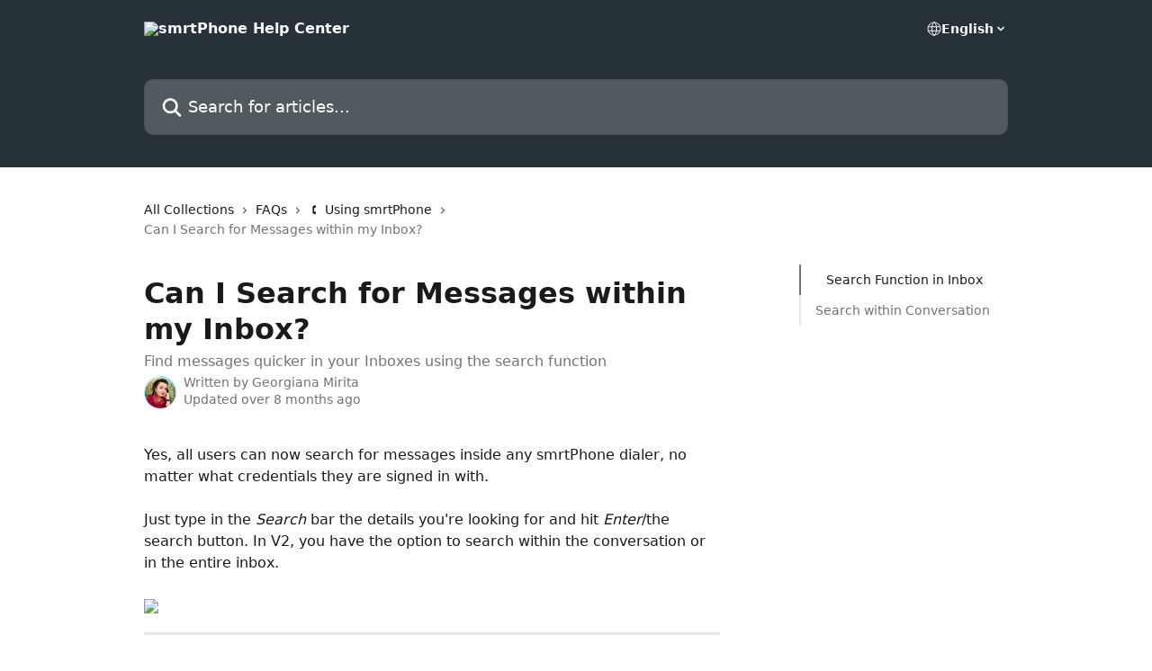

--- FILE ---
content_type: text/html; charset=utf-8
request_url: https://docs.smrtphone.io/en/articles/6252403-can-i-search-for-messages-within-my-inbox
body_size: 14696
content:
<!DOCTYPE html><html lang="en"><head><meta charSet="utf-8" data-next-head=""/><title data-next-head="">Can I Search for Messages within my Inbox? | smrtPhone Help Center</title><meta property="og:title" content="Can I Search for Messages within my Inbox? | smrtPhone Help Center" data-next-head=""/><meta name="twitter:title" content="Can I Search for Messages within my Inbox? | smrtPhone Help Center" data-next-head=""/><meta property="og:description" content="Find messages quicker in your Inboxes using the search function" data-next-head=""/><meta name="twitter:description" content="Find messages quicker in your Inboxes using the search function" data-next-head=""/><meta name="description" content="Find messages quicker in your Inboxes using the search function" data-next-head=""/><meta property="og:type" content="article" data-next-head=""/><meta name="robots" content="all" data-next-head=""/><meta name="viewport" content="width=device-width, initial-scale=1" data-next-head=""/><link href="https://intercom.help/smrtphone/assets/favicon" rel="icon" data-next-head=""/><link rel="canonical" href="https://docs.smrtphone.io/en/articles/6252403-can-i-search-for-messages-within-my-inbox" data-next-head=""/><link rel="alternate" href="https://docs.smrtphone.io/en/articles/6252403-can-i-search-for-messages-within-my-inbox" hrefLang="en" data-next-head=""/><link rel="alternate" href="https://docs.smrtphone.io/en/articles/6252403-can-i-search-for-messages-within-my-inbox" hrefLang="x-default" data-next-head=""/><link nonce="nIq4CqA2txkFtNVpXbZp8E48CFX2r5IlgEk+x03VHPE=" rel="preload" href="https://static.intercomassets.com/_next/static/css/3141721a1e975790.css" as="style"/><link nonce="nIq4CqA2txkFtNVpXbZp8E48CFX2r5IlgEk+x03VHPE=" rel="stylesheet" href="https://static.intercomassets.com/_next/static/css/3141721a1e975790.css" data-n-g=""/><noscript data-n-css="nIq4CqA2txkFtNVpXbZp8E48CFX2r5IlgEk+x03VHPE="></noscript><script defer="" nonce="nIq4CqA2txkFtNVpXbZp8E48CFX2r5IlgEk+x03VHPE=" nomodule="" src="https://static.intercomassets.com/_next/static/chunks/polyfills-42372ed130431b0a.js"></script><script defer="" src="https://static.intercomassets.com/_next/static/chunks/7506.a4d4b38169fb1abb.js" nonce="nIq4CqA2txkFtNVpXbZp8E48CFX2r5IlgEk+x03VHPE="></script><script src="https://static.intercomassets.com/_next/static/chunks/webpack-d3c2ad680b6bebc6.js" nonce="nIq4CqA2txkFtNVpXbZp8E48CFX2r5IlgEk+x03VHPE=" defer=""></script><script src="https://static.intercomassets.com/_next/static/chunks/framework-1f1b8d38c1d86c61.js" nonce="nIq4CqA2txkFtNVpXbZp8E48CFX2r5IlgEk+x03VHPE=" defer=""></script><script src="https://static.intercomassets.com/_next/static/chunks/main-e24faf3b633b0eb4.js" nonce="nIq4CqA2txkFtNVpXbZp8E48CFX2r5IlgEk+x03VHPE=" defer=""></script><script src="https://static.intercomassets.com/_next/static/chunks/pages/_app-4836a2a3e79a3766.js" nonce="nIq4CqA2txkFtNVpXbZp8E48CFX2r5IlgEk+x03VHPE=" defer=""></script><script src="https://static.intercomassets.com/_next/static/chunks/d0502abb-aa607f45f5026044.js" nonce="nIq4CqA2txkFtNVpXbZp8E48CFX2r5IlgEk+x03VHPE=" defer=""></script><script src="https://static.intercomassets.com/_next/static/chunks/6190-ef428f6633b5a03f.js" nonce="nIq4CqA2txkFtNVpXbZp8E48CFX2r5IlgEk+x03VHPE=" defer=""></script><script src="https://static.intercomassets.com/_next/static/chunks/5729-6d79ddfe1353a77c.js" nonce="nIq4CqA2txkFtNVpXbZp8E48CFX2r5IlgEk+x03VHPE=" defer=""></script><script src="https://static.intercomassets.com/_next/static/chunks/2384-242e4a028ba58b01.js" nonce="nIq4CqA2txkFtNVpXbZp8E48CFX2r5IlgEk+x03VHPE=" defer=""></script><script src="https://static.intercomassets.com/_next/static/chunks/4835-9db7cd232aae5617.js" nonce="nIq4CqA2txkFtNVpXbZp8E48CFX2r5IlgEk+x03VHPE=" defer=""></script><script src="https://static.intercomassets.com/_next/static/chunks/2735-6fafbb9ff4abfca1.js" nonce="nIq4CqA2txkFtNVpXbZp8E48CFX2r5IlgEk+x03VHPE=" defer=""></script><script src="https://static.intercomassets.com/_next/static/chunks/pages/%5BhelpCenterIdentifier%5D/%5Blocale%5D/articles/%5BarticleSlug%5D-0426bb822f2fd459.js" nonce="nIq4CqA2txkFtNVpXbZp8E48CFX2r5IlgEk+x03VHPE=" defer=""></script><script src="https://static.intercomassets.com/_next/static/-CWjWTQvdPb6SB3S45uLC/_buildManifest.js" nonce="nIq4CqA2txkFtNVpXbZp8E48CFX2r5IlgEk+x03VHPE=" defer=""></script><script src="https://static.intercomassets.com/_next/static/-CWjWTQvdPb6SB3S45uLC/_ssgManifest.js" nonce="nIq4CqA2txkFtNVpXbZp8E48CFX2r5IlgEk+x03VHPE=" defer=""></script><meta name="sentry-trace" content="4ac33b3646d2c46354f1eeb156919289-ec03cb553dcdea01-0"/><meta name="baggage" content="sentry-environment=production,sentry-release=615059e7e8857b6056b131991cc50aec3a9a766c,sentry-public_key=187f842308a64dea9f1f64d4b1b9c298,sentry-trace_id=4ac33b3646d2c46354f1eeb156919289,sentry-org_id=2129,sentry-sampled=false,sentry-sample_rand=0.32348910751229976,sentry-sample_rate=0"/><style id="__jsx-3055135340">:root{--body-bg: rgb(255, 255, 255);
--body-image: none;
--body-bg-rgb: 255, 255, 255;
--body-border: rgb(230, 230, 230);
--body-primary-color: #1a1a1a;
--body-secondary-color: #737373;
--body-reaction-bg: rgb(242, 242, 242);
--body-reaction-text-color: rgb(64, 64, 64);
--body-toc-active-border: #737373;
--body-toc-inactive-border: #f2f2f2;
--body-toc-inactive-color: #737373;
--body-toc-active-font-weight: 400;
--body-table-border: rgb(204, 204, 204);
--body-color: hsl(0, 0%, 0%);
--footer-bg: rgb(255, 255, 255);
--footer-image: none;
--footer-border: rgb(230, 230, 230);
--footer-color: hsl(211, 10%, 61%);
--header-bg: rgb(38, 50, 56);
--header-image: none;
--header-color: hsl(0, 0%, 100%);
--collection-card-bg: rgb(255, 255, 255);
--collection-card-image: none;
--collection-card-color: hsl(0, 0%, 14%);
--card-bg: rgb(255, 255, 255);
--card-border-color: rgb(230, 230, 230);
--card-border-inner-radius: 6px;
--card-border-radius: 8px;
--card-shadow: 0 1px 2px 0 rgb(0 0 0 / 0.05);
--search-bar-border-radius: 10px;
--search-bar-width: 100%;
--ticket-blue-bg-color: #dce1f9;
--ticket-blue-text-color: #334bfa;
--ticket-green-bg-color: #d7efdc;
--ticket-green-text-color: #0f7134;
--ticket-orange-bg-color: #ffebdb;
--ticket-orange-text-color: #b24d00;
--ticket-red-bg-color: #ffdbdb;
--ticket-red-text-color: #df2020;
--header-height: 245px;
--header-subheader-background-color: #000000;
--header-subheader-font-color: #FFFFFF;
--content-block-bg: rgb(255, 255, 255);
--content-block-image: none;
--content-block-color: hsl(0, 0%, 10%);
--content-block-button-bg: rgb(51, 75, 250);
--content-block-button-image: none;
--content-block-button-color: hsl(0, 0%, 100%);
--content-block-button-radius: 6px;
--primary-color: hsl(207, 90%, 54%);
--primary-color-alpha-10: hsla(207, 90%, 54%, 0.1);
--primary-color-alpha-60: hsla(207, 90%, 54%, 0.6);
--text-on-primary-color: #1a1a1a}</style><style id="__jsx-1611979459">:root{--font-family-primary: system-ui, "Segoe UI", "Roboto", "Helvetica", "Arial", sans-serif, "Apple Color Emoji", "Segoe UI Emoji", "Segoe UI Symbol"}</style><style id="__jsx-2466147061">:root{--font-family-secondary: system-ui, "Segoe UI", "Roboto", "Helvetica", "Arial", sans-serif, "Apple Color Emoji", "Segoe UI Emoji", "Segoe UI Symbol"}</style><style id="__jsx-cf6f0ea00fa5c760">.fade-background.jsx-cf6f0ea00fa5c760{background:radial-gradient(333.38%100%at 50%0%,rgba(var(--body-bg-rgb),0)0%,rgba(var(--body-bg-rgb),.00925356)11.67%,rgba(var(--body-bg-rgb),.0337355)21.17%,rgba(var(--body-bg-rgb),.0718242)28.85%,rgba(var(--body-bg-rgb),.121898)35.03%,rgba(var(--body-bg-rgb),.182336)40.05%,rgba(var(--body-bg-rgb),.251516)44.25%,rgba(var(--body-bg-rgb),.327818)47.96%,rgba(var(--body-bg-rgb),.409618)51.51%,rgba(var(--body-bg-rgb),.495297)55.23%,rgba(var(--body-bg-rgb),.583232)59.47%,rgba(var(--body-bg-rgb),.671801)64.55%,rgba(var(--body-bg-rgb),.759385)70.81%,rgba(var(--body-bg-rgb),.84436)78.58%,rgba(var(--body-bg-rgb),.9551)88.2%,rgba(var(--body-bg-rgb),1)100%),var(--header-image),var(--header-bg);background-size:cover;background-position-x:center}</style><style id="__jsx-27f84a20f81f6ce9">.table-of-contents::-webkit-scrollbar{width:8px}.table-of-contents::-webkit-scrollbar-thumb{background-color:#f2f2f2;border-radius:8px}</style><style id="__jsx-a49d9ef8a9865a27">.table_of_contents.jsx-a49d9ef8a9865a27{max-width:260px;min-width:260px}</style><style id="__jsx-4bed0c08ce36899e">.article_body a:not(.intercom-h2b-button){color:var(--primary-color)}article a.intercom-h2b-button{background-color:var(--primary-color);border:0}.zendesk-article table{overflow-x:scroll!important;display:block!important;height:auto!important}.intercom-interblocks-unordered-nested-list ul,.intercom-interblocks-ordered-nested-list ol{margin-top:16px;margin-bottom:16px}.intercom-interblocks-unordered-nested-list ul .intercom-interblocks-unordered-nested-list ul,.intercom-interblocks-unordered-nested-list ul .intercom-interblocks-ordered-nested-list ol,.intercom-interblocks-ordered-nested-list ol .intercom-interblocks-ordered-nested-list ol,.intercom-interblocks-ordered-nested-list ol .intercom-interblocks-unordered-nested-list ul{margin-top:0;margin-bottom:0}.intercom-interblocks-image a:focus{outline-offset:3px}</style></head><body><div id="__next"><div dir="ltr" class="h-full w-full"><a href="#main-content" class="sr-only font-bold text-header-color focus:not-sr-only focus:absolute focus:left-4 focus:top-4 focus:z-50" aria-roledescription="Link, Press control-option-right-arrow to exit">Skip to main content</a><main class="header__lite"><header id="header" data-testid="header" class="jsx-cf6f0ea00fa5c760 flex flex-col text-header-color"><div class="jsx-cf6f0ea00fa5c760 relative flex grow flex-col mb-9 bg-header-bg bg-header-image bg-cover bg-center pb-9"><div id="sr-announcement" aria-live="polite" class="jsx-cf6f0ea00fa5c760 sr-only"></div><div class="jsx-cf6f0ea00fa5c760 flex h-full flex-col items-center marker:shrink-0"><section class="relative flex w-full flex-col mb-6 pb-6"><div class="header__meta_wrapper flex justify-center px-5 pt-6 leading-none sm:px-10"><div class="flex items-center w-240" data-testid="subheader-container"><div class="mo__body header__site_name"><div class="header__logo"><a href="/en/"><img src="https://downloads.intercomcdn.com/i/o/248564/593c9980fab296206cd9b6b6/483f1827b694021d261773fcee089cd2.png" height="119" alt="smrtPhone Help Center"/></a></div></div><div><div class="flex items-center font-semibold"><div class="flex items-center md:hidden" data-testid="small-screen-children"><button class="flex items-center border-none bg-transparent px-1.5" data-testid="hamburger-menu-button" aria-label="Open menu"><svg width="24" height="24" viewBox="0 0 16 16" xmlns="http://www.w3.org/2000/svg" class="fill-current"><path d="M1.86861 2C1.38889 2 1 2.3806 1 2.85008C1 3.31957 1.38889 3.70017 1.86861 3.70017H14.1314C14.6111 3.70017 15 3.31957 15 2.85008C15 2.3806 14.6111 2 14.1314 2H1.86861Z"></path><path d="M1 8C1 7.53051 1.38889 7.14992 1.86861 7.14992H14.1314C14.6111 7.14992 15 7.53051 15 8C15 8.46949 14.6111 8.85008 14.1314 8.85008H1.86861C1.38889 8.85008 1 8.46949 1 8Z"></path><path d="M1 13.1499C1 12.6804 1.38889 12.2998 1.86861 12.2998H14.1314C14.6111 12.2998 15 12.6804 15 13.1499C15 13.6194 14.6111 14 14.1314 14H1.86861C1.38889 14 1 13.6194 1 13.1499Z"></path></svg></button><div class="fixed right-0 top-0 z-50 h-full w-full hidden" data-testid="hamburger-menu"><div class="flex h-full w-full justify-end bg-black bg-opacity-30"><div class="flex h-fit w-full flex-col bg-white opacity-100 sm:h-full sm:w-1/2"><button class="text-body-font flex items-center self-end border-none bg-transparent pr-6 pt-6" data-testid="hamburger-menu-close-button" aria-label="Close menu"><svg width="24" height="24" viewBox="0 0 16 16" xmlns="http://www.w3.org/2000/svg"><path d="M3.5097 3.5097C3.84165 3.17776 4.37984 3.17776 4.71178 3.5097L7.99983 6.79775L11.2879 3.5097C11.6198 3.17776 12.158 3.17776 12.49 3.5097C12.8219 3.84165 12.8219 4.37984 12.49 4.71178L9.20191 7.99983L12.49 11.2879C12.8219 11.6198 12.8219 12.158 12.49 12.49C12.158 12.8219 11.6198 12.8219 11.2879 12.49L7.99983 9.20191L4.71178 12.49C4.37984 12.8219 3.84165 12.8219 3.5097 12.49C3.17776 12.158 3.17776 11.6198 3.5097 11.2879L6.79775 7.99983L3.5097 4.71178C3.17776 4.37984 3.17776 3.84165 3.5097 3.5097Z"></path></svg></button><nav class="flex flex-col pl-4 text-black"><div class="relative cursor-pointer has-[:focus]:outline"><select class="peer absolute z-10 block h-6 w-full cursor-pointer opacity-0 md:text-base" aria-label="Change language" id="language-selector"><option value="/en/articles/6252403-can-i-search-for-messages-within-my-inbox" class="text-black" selected="">English</option></select><div class="mb-10 ml-5 flex items-center gap-1 text-md hover:opacity-80 peer-hover:opacity-80 md:m-0 md:ml-3 md:text-base" aria-hidden="true"><svg id="locale-picker-globe" width="16" height="16" viewBox="0 0 16 16" fill="none" xmlns="http://www.w3.org/2000/svg" class="shrink-0" aria-hidden="true"><path d="M8 15C11.866 15 15 11.866 15 8C15 4.13401 11.866 1 8 1C4.13401 1 1 4.13401 1 8C1 11.866 4.13401 15 8 15Z" stroke="currentColor" stroke-linecap="round" stroke-linejoin="round"></path><path d="M8 15C9.39949 15 10.534 11.866 10.534 8C10.534 4.13401 9.39949 1 8 1C6.60051 1 5.466 4.13401 5.466 8C5.466 11.866 6.60051 15 8 15Z" stroke="currentColor" stroke-linecap="round" stroke-linejoin="round"></path><path d="M1.448 5.75989H14.524" stroke="currentColor" stroke-linecap="round" stroke-linejoin="round"></path><path d="M1.448 10.2402H14.524" stroke="currentColor" stroke-linecap="round" stroke-linejoin="round"></path></svg>English<svg id="locale-picker-arrow" width="16" height="16" viewBox="0 0 16 16" fill="none" xmlns="http://www.w3.org/2000/svg" class="shrink-0" aria-hidden="true"><path d="M5 6.5L8.00093 9.5L11 6.50187" stroke="currentColor" stroke-width="1.5" stroke-linecap="round" stroke-linejoin="round"></path></svg></div></div></nav></div></div></div></div><nav class="hidden items-center md:flex" data-testid="large-screen-children"><div class="relative cursor-pointer has-[:focus]:outline"><select class="peer absolute z-10 block h-6 w-full cursor-pointer opacity-0 md:text-base" aria-label="Change language" id="language-selector"><option value="/en/articles/6252403-can-i-search-for-messages-within-my-inbox" class="text-black" selected="">English</option></select><div class="mb-10 ml-5 flex items-center gap-1 text-md hover:opacity-80 peer-hover:opacity-80 md:m-0 md:ml-3 md:text-base" aria-hidden="true"><svg id="locale-picker-globe" width="16" height="16" viewBox="0 0 16 16" fill="none" xmlns="http://www.w3.org/2000/svg" class="shrink-0" aria-hidden="true"><path d="M8 15C11.866 15 15 11.866 15 8C15 4.13401 11.866 1 8 1C4.13401 1 1 4.13401 1 8C1 11.866 4.13401 15 8 15Z" stroke="currentColor" stroke-linecap="round" stroke-linejoin="round"></path><path d="M8 15C9.39949 15 10.534 11.866 10.534 8C10.534 4.13401 9.39949 1 8 1C6.60051 1 5.466 4.13401 5.466 8C5.466 11.866 6.60051 15 8 15Z" stroke="currentColor" stroke-linecap="round" stroke-linejoin="round"></path><path d="M1.448 5.75989H14.524" stroke="currentColor" stroke-linecap="round" stroke-linejoin="round"></path><path d="M1.448 10.2402H14.524" stroke="currentColor" stroke-linecap="round" stroke-linejoin="round"></path></svg>English<svg id="locale-picker-arrow" width="16" height="16" viewBox="0 0 16 16" fill="none" xmlns="http://www.w3.org/2000/svg" class="shrink-0" aria-hidden="true"><path d="M5 6.5L8.00093 9.5L11 6.50187" stroke="currentColor" stroke-width="1.5" stroke-linecap="round" stroke-linejoin="round"></path></svg></div></div></nav></div></div></div></div></section><section class="relative mx-5 flex h-full w-full flex-col items-center px-5 sm:px-10"><div class="flex h-full max-w-full flex-col w-240 justify-end" data-testid="main-header-container"><div id="search-bar" class="relative w-full"><form action="/en/" autoComplete="off"><div class="flex w-full flex-col items-start"><div class="relative flex w-full sm:w-search-bar"><label for="search-input" class="sr-only">Search for articles...</label><input id="search-input" type="text" autoComplete="off" class="peer w-full rounded-search-bar border border-black-alpha-8 bg-white-alpha-20 p-4 ps-12 font-secondary text-lg text-header-color shadow-search-bar outline-none transition ease-linear placeholder:text-header-color hover:bg-white-alpha-27 hover:shadow-search-bar-hover focus:border-transparent focus:bg-white focus:text-black-10 focus:shadow-search-bar-focused placeholder:focus:text-black-45" placeholder="Search for articles..." name="q" aria-label="Search for articles..." value=""/><div class="absolute inset-y-0 start-0 flex items-center fill-header-color peer-focus-visible:fill-black-45 pointer-events-none ps-5"><svg width="22" height="21" viewBox="0 0 22 21" xmlns="http://www.w3.org/2000/svg" class="fill-inherit" aria-hidden="true"><path fill-rule="evenodd" clip-rule="evenodd" d="M3.27485 8.7001C3.27485 5.42781 5.92757 2.7751 9.19985 2.7751C12.4721 2.7751 15.1249 5.42781 15.1249 8.7001C15.1249 11.9724 12.4721 14.6251 9.19985 14.6251C5.92757 14.6251 3.27485 11.9724 3.27485 8.7001ZM9.19985 0.225098C4.51924 0.225098 0.724854 4.01948 0.724854 8.7001C0.724854 13.3807 4.51924 17.1751 9.19985 17.1751C11.0802 17.1751 12.8176 16.5627 14.2234 15.5265L19.0981 20.4013C19.5961 20.8992 20.4033 20.8992 20.9013 20.4013C21.3992 19.9033 21.3992 19.0961 20.9013 18.5981L16.0264 13.7233C17.0625 12.3176 17.6749 10.5804 17.6749 8.7001C17.6749 4.01948 13.8805 0.225098 9.19985 0.225098Z"></path></svg></div></div></div></form></div></div></section></div></div></header><div class="z-1 flex shrink-0 grow basis-auto justify-center px-5 sm:px-10"><section data-testid="main-content" id="main-content" class="max-w-full w-240"><section data-testid="article-section" class="section section__article"><div class="flex-row-reverse justify-between flex"><div class="jsx-a49d9ef8a9865a27 w-61 sticky top-8 ml-7 max-w-61 self-start max-lg:hidden mt-16"><div class="jsx-27f84a20f81f6ce9 table-of-contents max-h-[calc(100vh-96px)] overflow-y-auto rounded-2xl text-body-primary-color hover:text-primary max-lg:border max-lg:border-solid max-lg:border-body-border max-lg:shadow-solid-1"><div data-testid="toc-dropdown" class="jsx-27f84a20f81f6ce9 hidden cursor-pointer justify-between border-b max-lg:flex max-lg:flex-row max-lg:border-x-0 max-lg:border-t-0 max-lg:border-solid max-lg:border-b-body-border"><div class="jsx-27f84a20f81f6ce9 my-2 max-lg:pl-4">Table of contents</div><div class="jsx-27f84a20f81f6ce9 "><svg class="ml-2 mr-4 mt-3 transition-transform" transform="rotate(180)" width="16" height="16" fill="none" xmlns="http://www.w3.org/2000/svg"><path fill-rule="evenodd" clip-rule="evenodd" d="M3.93353 5.93451C4.24595 5.62209 4.75248 5.62209 5.0649 5.93451L7.99922 8.86882L10.9335 5.93451C11.246 5.62209 11.7525 5.62209 12.0649 5.93451C12.3773 6.24693 12.3773 6.75346 12.0649 7.06588L8.5649 10.5659C8.25249 10.8783 7.74595 10.8783 7.43353 10.5659L3.93353 7.06588C3.62111 6.75346 3.62111 6.24693 3.93353 5.93451Z" fill="currentColor"></path></svg></div></div><div data-testid="toc-body" class="jsx-27f84a20f81f6ce9 my-2"><section data-testid="toc-section-0" class="jsx-27f84a20f81f6ce9 flex border-y-0 border-e-0 border-s-2 border-solid py-1.5 max-lg:border-none border-body-toc-active-border px-7"><a id="#h_6913f6160b" href="#h_6913f6160b" data-testid="toc-link-0" class="jsx-27f84a20f81f6ce9 w-full no-underline hover:text-body-primary-color max-lg:inline-block max-lg:text-body-primary-color max-lg:hover:text-primary lg:text-base font-toc-active text-body-primary-color"></a></section><section data-testid="toc-section-1" class="jsx-27f84a20f81f6ce9 flex border-y-0 border-e-0 border-s-2 border-solid py-1.5 max-lg:border-none px-4"><a id="#h_808bbb46dc" href="#h_808bbb46dc" data-testid="toc-link-1" class="jsx-27f84a20f81f6ce9 w-full no-underline hover:text-body-primary-color max-lg:inline-block max-lg:text-body-primary-color max-lg:hover:text-primary lg:text-base text-body-toc-inactive-color"></a></section></div></div></div><div class="relative z-3 w-full lg:max-w-160 "><div class="flex pb-6 max-md:pb-2 lg:max-w-160"><div tabindex="-1" class="focus:outline-none"><div class="flex flex-wrap items-baseline pb-4 text-base" tabindex="0" role="navigation" aria-label="Breadcrumb"><a href="/en/" class="pr-2 text-body-primary-color no-underline hover:text-body-secondary-color">All Collections</a><div class="pr-2" aria-hidden="true"><svg width="6" height="10" viewBox="0 0 6 10" class="block h-2 w-2 fill-body-secondary-color rtl:rotate-180" xmlns="http://www.w3.org/2000/svg"><path fill-rule="evenodd" clip-rule="evenodd" d="M0.648862 0.898862C0.316916 1.23081 0.316916 1.769 0.648862 2.10094L3.54782 4.9999L0.648862 7.89886C0.316916 8.23081 0.316917 8.769 0.648862 9.10094C0.980808 9.43289 1.519 9.43289 1.85094 9.10094L5.35094 5.60094C5.68289 5.269 5.68289 4.73081 5.35094 4.39886L1.85094 0.898862C1.519 0.566916 0.980807 0.566916 0.648862 0.898862Z"></path></svg></div><a href="https://docs.smrtphone.io/en/collections/1525994-faqs" class="pr-2 text-body-primary-color no-underline hover:text-body-secondary-color" data-testid="breadcrumb-0">FAQs</a><div class="pr-2" aria-hidden="true"><svg width="6" height="10" viewBox="0 0 6 10" class="block h-2 w-2 fill-body-secondary-color rtl:rotate-180" xmlns="http://www.w3.org/2000/svg"><path fill-rule="evenodd" clip-rule="evenodd" d="M0.648862 0.898862C0.316916 1.23081 0.316916 1.769 0.648862 2.10094L3.54782 4.9999L0.648862 7.89886C0.316916 8.23081 0.316917 8.769 0.648862 9.10094C0.980808 9.43289 1.519 9.43289 1.85094 9.10094L5.35094 5.60094C5.68289 5.269 5.68289 4.73081 5.35094 4.39886L1.85094 0.898862C1.519 0.566916 0.980807 0.566916 0.648862 0.898862Z"></path></svg></div><a href="https://docs.smrtphone.io/en/collections/3052993-using-smrtphone" class="pr-2 text-body-primary-color no-underline hover:text-body-secondary-color" data-testid="breadcrumb-1">🕻 Using smrtPhone</a><div class="pr-2" aria-hidden="true"><svg width="6" height="10" viewBox="0 0 6 10" class="block h-2 w-2 fill-body-secondary-color rtl:rotate-180" xmlns="http://www.w3.org/2000/svg"><path fill-rule="evenodd" clip-rule="evenodd" d="M0.648862 0.898862C0.316916 1.23081 0.316916 1.769 0.648862 2.10094L3.54782 4.9999L0.648862 7.89886C0.316916 8.23081 0.316917 8.769 0.648862 9.10094C0.980808 9.43289 1.519 9.43289 1.85094 9.10094L5.35094 5.60094C5.68289 5.269 5.68289 4.73081 5.35094 4.39886L1.85094 0.898862C1.519 0.566916 0.980807 0.566916 0.648862 0.898862Z"></path></svg></div><div class="text-body-secondary-color">Can I Search for Messages within my Inbox?</div></div></div></div><div class=""><div class="article intercom-force-break"><div class="mb-10 max-lg:mb-6"><div class="flex flex-col gap-4"><div class="flex flex-col"><h1 class="mb-1 font-primary text-2xl font-bold leading-10 text-body-primary-color">Can I Search for Messages within my Inbox?</h1><div class="text-md font-normal leading-normal text-body-secondary-color"><p>Find messages quicker in your Inboxes using the search function</p></div></div><div class="avatar"><div class="avatar__photo"><img width="24" height="24" src="https://static.intercomassets.com/avatars/5142795/square_128/profile_pic-1745853272.png" alt="Georgiana Mirita avatar" class="inline-flex items-center justify-center rounded-full bg-primary text-lg font-bold leading-6 text-primary-text shadow-solid-2 shadow-body-bg [&amp;:nth-child(n+2)]:hidden lg:[&amp;:nth-child(n+2)]:inline-flex h-8 w-8 sm:h-9 sm:w-9"/></div><div class="avatar__info -mt-0.5 text-base"><span class="text-body-secondary-color"><div>Written by <span>Georgiana Mirita</span></div> <!-- -->Updated over 8 months ago</span></div></div></div></div><div class="jsx-4bed0c08ce36899e flex-col"><div class="jsx-4bed0c08ce36899e mb-7 ml-0 text-md max-messenger:mb-6 lg:hidden"><div class="jsx-27f84a20f81f6ce9 table-of-contents max-h-[calc(100vh-96px)] overflow-y-auto rounded-2xl text-body-primary-color hover:text-primary max-lg:border max-lg:border-solid max-lg:border-body-border max-lg:shadow-solid-1"><div data-testid="toc-dropdown" class="jsx-27f84a20f81f6ce9 hidden cursor-pointer justify-between border-b max-lg:flex max-lg:flex-row max-lg:border-x-0 max-lg:border-t-0 max-lg:border-solid max-lg:border-b-body-border border-b-0"><div class="jsx-27f84a20f81f6ce9 my-2 max-lg:pl-4">Table of contents</div><div class="jsx-27f84a20f81f6ce9 "><svg class="ml-2 mr-4 mt-3 transition-transform" transform="" width="16" height="16" fill="none" xmlns="http://www.w3.org/2000/svg"><path fill-rule="evenodd" clip-rule="evenodd" d="M3.93353 5.93451C4.24595 5.62209 4.75248 5.62209 5.0649 5.93451L7.99922 8.86882L10.9335 5.93451C11.246 5.62209 11.7525 5.62209 12.0649 5.93451C12.3773 6.24693 12.3773 6.75346 12.0649 7.06588L8.5649 10.5659C8.25249 10.8783 7.74595 10.8783 7.43353 10.5659L3.93353 7.06588C3.62111 6.75346 3.62111 6.24693 3.93353 5.93451Z" fill="currentColor"></path></svg></div></div><div data-testid="toc-body" class="jsx-27f84a20f81f6ce9 hidden my-2"><section data-testid="toc-section-0" class="jsx-27f84a20f81f6ce9 flex border-y-0 border-e-0 border-s-2 border-solid py-1.5 max-lg:border-none border-body-toc-active-border px-7"><a id="#h_6913f6160b" href="#h_6913f6160b" data-testid="toc-link-0" class="jsx-27f84a20f81f6ce9 w-full no-underline hover:text-body-primary-color max-lg:inline-block max-lg:text-body-primary-color max-lg:hover:text-primary lg:text-base font-toc-active text-body-primary-color"></a></section><section data-testid="toc-section-1" class="jsx-27f84a20f81f6ce9 flex border-y-0 border-e-0 border-s-2 border-solid py-1.5 max-lg:border-none px-4"><a id="#h_808bbb46dc" href="#h_808bbb46dc" data-testid="toc-link-1" class="jsx-27f84a20f81f6ce9 w-full no-underline hover:text-body-primary-color max-lg:inline-block max-lg:text-body-primary-color max-lg:hover:text-primary lg:text-base text-body-toc-inactive-color"></a></section></div></div></div><div class="jsx-4bed0c08ce36899e article_body"><article class="jsx-4bed0c08ce36899e "><div class="intercom-interblocks-paragraph no-margin intercom-interblocks-align-left"><p>Yes, all users can now search for messages inside any smrtPhone dialer, no matter what credentials they are signed in with. </p></div><div class="intercom-interblocks-paragraph no-margin intercom-interblocks-align-left"><p> </p></div><div class="intercom-interblocks-paragraph no-margin intercom-interblocks-align-left"><p>Just type in the <i>Search </i>bar the details you&#x27;re looking for and hit <i>Enter</i>/the search button. In V2, you have the option to search within the conversation or in the entire inbox. </p></div><div class="intercom-interblocks-paragraph no-margin intercom-interblocks-align-left"><p> </p></div><div class="intercom-interblocks-image intercom-interblocks-align-left"><a href="https://downloads.intercomcdn.com/i/o/d9g84p5z/1521776705/68812563c7f925446764bd89641b/search+function.png?expires=1769294700&amp;signature=9e8e77d4deb578a16de266874d33ae9511eb8f72698843b6fed6ccb5bf3e79f2&amp;req=dSUlF855m4ZfXPMW1HO4zRHwOrUh7fdc2C9YtfUX457S%2Bwr3dI7ObzUk%2BcFm%0AfNkkyo6CWe01bEpOfqM%3D%0A" target="_blank" rel="noreferrer nofollow noopener"><img src="https://downloads.intercomcdn.com/i/o/d9g84p5z/1521776705/68812563c7f925446764bd89641b/search+function.png?expires=1769294700&amp;signature=9e8e77d4deb578a16de266874d33ae9511eb8f72698843b6fed6ccb5bf3e79f2&amp;req=dSUlF855m4ZfXPMW1HO4zRHwOrUh7fdc2C9YtfUX457S%2Bwr3dI7ObzUk%2BcFm%0AfNkkyo6CWe01bEpOfqM%3D%0A" width="1367" height="371"/></a></div><div class="intercom-interblocks-horizontal-rule"><hr/></div><div class="intercom-interblocks-subheading intercom-interblocks-align-left"><h2 id="h_6913f6160b">Search Function in Inbox </h2></div><div class="intercom-interblocks-subheading3 intercom-interblocks-align-left"><h3 id="h_1521751363">Web App</h3></div><div class="intercom-interblocks-paragraph no-margin intercom-interblocks-align-left"><p>When you&#x27;re in your <i>smrtPhone Dashboard, </i>head to <i>Inbox</i>, on the left side, and access it. On the top of the screen, you will find the search bar. Start typing in the keywords to find what you are looking for. </p></div><div class="intercom-interblocks-paragraph no-margin intercom-interblocks-align-left"><p> </p></div><div class="intercom-interblocks-paragraph no-margin intercom-interblocks-align-left"><p>Use the Contact&#x27;s name, phone number, or parts of the text to find what you are looking for. </p></div><div class="intercom-interblocks-paragraph no-margin intercom-interblocks-align-left"><p> </p></div><div class="intercom-interblocks-image intercom-interblocks-align-left"><a href="https://downloads.intercomcdn.com/i/o/d9g84p5z/1521947051/90de0d04bdecac6ad0a817971f8d/image.png?expires=1769294700&amp;signature=69e2dd0d8dd981d88fe6f4935c17c221aba60f4270947e1d1c64c0cf87df8d23&amp;req=dSUlF8B6moFaWPMW1HO4zRcg8WaY31oep2ZtwjEP1Pi5BYMTH9c7BkPJ8B%2FD%0Axhhr1xtX1febDXB6Nlk%3D%0A" target="_blank" rel="noreferrer nofollow noopener"><img src="https://downloads.intercomcdn.com/i/o/d9g84p5z/1521947051/90de0d04bdecac6ad0a817971f8d/image.png?expires=1769294700&amp;signature=69e2dd0d8dd981d88fe6f4935c17c221aba60f4270947e1d1c64c0cf87df8d23&amp;req=dSUlF8B6moFaWPMW1HO4zRcg8WaY31oep2ZtwjEP1Pi5BYMTH9c7BkPJ8B%2FD%0Axhhr1xtX1febDXB6Nlk%3D%0A" width="688" height="285"/></a></div><div class="intercom-interblocks-paragraph no-margin intercom-interblocks-align-left"><p> </p></div><div class="intercom-interblocks-paragraph no-margin intercom-interblocks-align-left"><p>This search will action within the entire Inbox, for both individual and Teams Inbox, taking you to the conversation(s) where your answer lives. </p></div><div class="intercom-interblocks-paragraph no-margin intercom-interblocks-align-left"><p> </p></div><div class="intercom-interblocks-subheading3 intercom-interblocks-align-left"><h3 id="h_c12aa13bf9">Chrome Extension, Mobile App &amp; CTI </h3></div><div class="intercom-interblocks-paragraph no-margin intercom-interblocks-align-left"><p>There are two options at the top of the submenu under the header Messages: Inbox and Voicemail - personal and teams. Access the <i>Inbox</i> tab to use the search function for both individuals and teams.  </p></div><div class="intercom-interblocks-paragraph no-margin intercom-interblocks-align-left"><p> </p></div><div class="intercom-interblocks-paragraph no-margin intercom-interblocks-align-left"><p>Cast about keywords, names/last names, or phone numbers - just type in what you are looking for and hit enter or the search button 🔍. Please keep in mind that you have to press the searching button since the search will not start automatically.</p></div><div class="intercom-interblocks-paragraph no-margin intercom-interblocks-align-left"><p> </p></div><div class="intercom-interblocks-image intercom-interblocks-align-left"><a href="https://downloads.intercomcdn.com/i/o/d9g84p5z/1523748677/0a37d235d0e65077d0072a238b88/search+in+inbox.png?expires=1769294700&amp;signature=12a5f291e287c54bc5545e0f189f3213d717740bc2a839021997c340d534d91f&amp;req=dSUlFc56lYdYXvMW1HO4zTylb6pEnJOiHUud8MCKmzP9eGOuvMXDIdBOSVGH%0AjGt%2FmRVvwXBoN5doNzM%3D%0A" target="_blank" rel="noreferrer nofollow noopener"><img src="https://downloads.intercomcdn.com/i/o/d9g84p5z/1523748677/0a37d235d0e65077d0072a238b88/search+in+inbox.png?expires=1769294700&amp;signature=12a5f291e287c54bc5545e0f189f3213d717740bc2a839021997c340d534d91f&amp;req=dSUlFc56lYdYXvMW1HO4zTylb6pEnJOiHUud8MCKmzP9eGOuvMXDIdBOSVGH%0AjGt%2FmRVvwXBoN5doNzM%3D%0A" width="681" height="272"/></a></div><div class="intercom-interblocks-paragraph no-margin intercom-interblocks-align-left"><p> </p></div><div class="intercom-interblocks-paragraph no-margin intercom-interblocks-align-left"><p>Your text messages containing the searched keywords will appear in the Inbox of this section and should be the default when clicking in. You can select any message from the list, read it, and reply directly from this interface.</p></div><div class="intercom-interblocks-paragraph no-margin intercom-interblocks-align-left"><p> </p></div><div class="intercom-interblocks-paragraph no-margin intercom-interblocks-align-left"><p>As mentioned before, it will show search answers even for team conversations. </p></div><div class="intercom-interblocks-paragraph no-margin intercom-interblocks-align-left"><p>You can scroll up and down if the results show more than one answer based on your keywords. </p></div><div class="intercom-interblocks-callout" style="background-color:#e3e7fa80;border-color:#334bfa33"><div class="intercom-interblocks-paragraph no-margin intercom-interblocks-align-left"><p>We suggest making the search as accurate as possible, to narrow down the results list. </p></div></div><div class="intercom-interblocks-horizontal-rule"><hr/></div><div class="intercom-interblocks-heading intercom-interblocks-align-left"><h1 id="h_808bbb46dc">Search within Conversation</h1></div><div class="intercom-interblocks-paragraph no-margin intercom-interblocks-align-left"><p>Moreover, if you look for a particular detail within a conversation, you can do that, in the same way. </p></div><div class="intercom-interblocks-paragraph no-margin intercom-interblocks-align-left"><p>Go to that particular conversation, search for what you need, and then hit the search button or enter. </p></div><div class="intercom-interblocks-callout" style="background-color:#e8e8e880;border-color:#73737633"><div class="intercom-interblocks-paragraph no-margin intercom-interblocks-align-left"><p>This function is not available for the Web App at this moment.</p></div></div><div class="intercom-interblocks-paragraph no-margin intercom-interblocks-align-left"><p> </p></div><div class="intercom-interblocks-paragraph no-margin intercom-interblocks-align-left"><p> </p></div><div class="intercom-interblocks-paragraph no-margin intercom-interblocks-align-left"><p>This is the easiest way to find important information among or within conversations. check this out if you want to see more about  <i><a href="https://docs.smrtphone.io/en/articles/5376284-how-to-view-text-messages-and-listen-to-voicemail-on-the-web-app">How to view text messages and listen to voicemail on the Web App</a> ⇢ </i></p></div><div class="intercom-interblocks-image intercom-interblocks-align-left"><a href="https://downloads.intercomcdn.com/i/o/d9g84p5z/1218063856/ffaf2403fa48888cf018494fef21/learn-more-band.png?expires=1769294700&amp;signature=14160b187e9d7c6d9c691692bad2231ed56850efeb7299bc6ecd5d81e0cbb554&amp;req=dSImHsl4nolaX%2FMW1HO4zREA37GYqy%2BNR22jc8kyJv6CDVbKedwa5Rr3yZKO%0Apa8Bet23Jhvxd1iKmZo%3D%0A" target="_blank" rel="noreferrer nofollow noopener"><img src="https://downloads.intercomcdn.com/i/o/d9g84p5z/1218063856/ffaf2403fa48888cf018494fef21/learn-more-band.png?expires=1769294700&amp;signature=14160b187e9d7c6d9c691692bad2231ed56850efeb7299bc6ecd5d81e0cbb554&amp;req=dSImHsl4nolaX%2FMW1HO4zREA37GYqy%2BNR22jc8kyJv6CDVbKedwa5Rr3yZKO%0Apa8Bet23Jhvxd1iKmZo%3D%0A" width="773" height="100"/></a></div><div class="intercom-interblocks-subheading4 intercom-interblocks-align-left"><h4 id="h_c6f4eece2e">💡<a href="https://docs.smrtphone.io/en/articles/4890571-how-to-view-your-text-messages-on-the-smrtphone-mobile-app">How to read your text messages on the Mobile App</a> ⇢</h4></div><div class="intercom-interblocks-subheading4 intercom-interblocks-align-left"><h4 id="h_c6f4eece2e">💡<a href="https://docs.smrtphone.io/en/articles/4852030-voicemail-setup-call-flows">How to use Voicemail in the Call Flow</a> ⇢</h4></div><div class="intercom-interblocks-subheading4 intercom-interblocks-align-left"><h4 id="h_c6f4eece2e">💡<a href="https://docs.smrtphone.io/en/articles/5577818-receiving-incoming-text-messages-sms-inbox-applet-sms-flow">Receiving Incoming Text Messages (SMS Inbox Applet) - SMS Flow</a> ⇢</h4></div></article></div></div></div></div><div class="intercom-reaction-picker -mb-4 -ml-4 -mr-4 mt-6 rounded-card sm:-mb-2 sm:-ml-1 sm:-mr-1 sm:mt-8" role="group" aria-label="feedback form"><div class="intercom-reaction-prompt">Did this answer your question?</div><div class="intercom-reactions-container"><button class="intercom-reaction" aria-label="Disappointed Reaction" tabindex="0" data-reaction-text="disappointed" aria-pressed="false"><span title="Disappointed">😞</span></button><button class="intercom-reaction" aria-label="Neutral Reaction" tabindex="0" data-reaction-text="neutral" aria-pressed="false"><span title="Neutral">😐</span></button><button class="intercom-reaction" aria-label="Smiley Reaction" tabindex="0" data-reaction-text="smiley" aria-pressed="false"><span title="Smiley">😃</span></button></div></div></div></div></section></section></div><footer id="footer" class="mt-24 shrink-0 bg-footer-bg px-0 py-12 text-left text-base text-footer-color"><div class="shrink-0 grow basis-auto px-5 sm:px-10"><div class="mx-auto max-w-240 sm:w-auto"><div><div class="text-center" data-testid="simple-footer-layout"><div class="align-middle text-lg text-footer-color"><a class="no-underline" href="/en/"><img data-testid="logo-img" src="https://downloads.intercomcdn.com/i/o/248564/593c9980fab296206cd9b6b6/483f1827b694021d261773fcee089cd2.png" alt="smrtPhone Help Center" class="max-h-8 contrast-80 inline"/></a></div><div class="mt-3 text-base">More Calls, More Texts, More Deals.</div><div class="mt-10" data-testid="simple-footer-links"><div class="flex flex-row justify-center"><span><ul data-testid="custom-links" class="mb-4 p-0" id="custom-links"><li class="mx-3 inline-block list-none"><a target="_blank" href="https://www.smrtphone.io/start-trial/" rel="nofollow noreferrer noopener" data-testid="footer-custom-link-0" class="no-underline">Start Free Trial</a></li><li class="mx-3 inline-block list-none"><a target="_blank" href="https://www.smrtphone.io/smrtphone-pricing/" rel="nofollow noreferrer noopener" data-testid="footer-custom-link-1" class="no-underline">smrtPhone Pricing</a></li><li class="mx-3 inline-block list-none"><a target="_blank" href="https://www.smrtphone.io/smrtdialer-pricing/" rel="nofollow noreferrer noopener" data-testid="footer-custom-link-2" class="no-underline">smrtDialer Pricing</a></li><li class="mx-3 inline-block list-none"><a target="_blank" href="https://www.smrtphone.io/terms-and-conditions/" rel="nofollow noreferrer noopener" data-testid="footer-custom-link-3" class="no-underline">Terms &amp; Conditions</a></li></ul></span></div><ul data-testid="social-links" class="flex flex-wrap items-center gap-4 p-0 justify-center" id="social-links"><li class="list-none align-middle"><a target="_blank" href="https://www.facebook.com/smrtphoneapp" rel="nofollow noreferrer noopener" data-testid="footer-social-link-0" class="no-underline"><img src="https://intercom.help/smrtphone/assets/svg/icon:social-facebook/909aa5" alt="" aria-label="https://www.facebook.com/smrtphoneapp" width="16" height="16" loading="lazy" data-testid="social-icon-facebook"/></a></li><li class="list-none align-middle"><a target="_blank" href="https://www.linkedin.com/company/smrtphoneapp" rel="nofollow noreferrer noopener" data-testid="footer-social-link-1" class="no-underline"><img src="https://intercom.help/smrtphone/assets/svg/icon:social-linkedin/909aa5" alt="" aria-label="https://www.linkedin.com/company/smrtphoneapp" width="16" height="16" loading="lazy" data-testid="social-icon-linkedin"/></a></li><li class="list-none align-middle"><a target="_blank" href="https://www.instagram.com/smrtphoneapp" rel="nofollow noreferrer noopener" data-testid="footer-social-link-2" class="no-underline"><img src="https://intercom.help/smrtphone/assets/svg/icon:social-instagram/909aa5" alt="" aria-label="https://www.instagram.com/smrtphoneapp" width="16" height="16" loading="lazy" data-testid="social-icon-instagram"/></a></li></ul></div><div class="flex justify-center"><div class="mt-2"><a href="https://www.intercom.com/dsa-report-form" target="_blank" rel="nofollow noreferrer noopener" class="no-underline" data-testid="report-content-link">Report Content</a></div></div></div></div></div></div></footer></main></div></div><script id="__NEXT_DATA__" type="application/json" nonce="nIq4CqA2txkFtNVpXbZp8E48CFX2r5IlgEk+x03VHPE=">{"props":{"pageProps":{"app":{"id":"d9g84p5z","messengerUrl":"https://widget.intercom.io/widget/d9g84p5z","name":"smrtPhone","poweredByIntercomUrl":"https://www.intercom.com/intercom-link?company=smrtPhone\u0026solution=customer-support\u0026utm_campaign=intercom-link\u0026utm_content=We+run+on+Intercom\u0026utm_medium=help-center\u0026utm_referrer=https%3A%2F%2Fdocs.smrtphone.io%2Fen%2Farticles%2F6252403-can-i-search-for-messages-within-my-inbox\u0026utm_source=desktop-web","features":{"consentBannerBeta":false,"customNotFoundErrorMessage":false,"disableFontPreloading":false,"disableNoMarginClassTransformation":false,"finOnHelpCenter":false,"hideIconsWithBackgroundImages":false,"messengerCustomFonts":false}},"helpCenterSite":{"customDomain":"docs.smrtphone.io","defaultLocale":"en","disableBranding":true,"externalLoginName":"smrtPhone","externalLoginUrl":"https://phone.smrt.studio/","footerContactDetails":"More Calls, More Texts, More Deals.","footerLinks":{"custom":[{"id":52272,"help_center_site_id":656372,"title":"Start Free Trial","url":"https://www.smrtphone.io/start-trial/","sort_order":1,"link_location":"footer","site_link_group_id":2723},{"id":8892,"help_center_site_id":656372,"title":"smrtPhone Pricing","url":"https://www.smrtphone.io/smrtphone-pricing/","sort_order":2,"link_location":"footer","site_link_group_id":2723},{"id":22105,"help_center_site_id":656372,"title":"smrtDialer Pricing","url":"https://www.smrtphone.io/smrtdialer-pricing/","sort_order":3,"link_location":"footer","site_link_group_id":2723},{"id":22106,"help_center_site_id":656372,"title":"Terms \u0026 Conditions","url":"https://www.smrtphone.io/terms-and-conditions/","sort_order":4,"link_location":"footer","site_link_group_id":2723}],"socialLinks":[{"iconUrl":"https://intercom.help/smrtphone/assets/svg/icon:social-facebook","provider":"facebook","url":"https://www.facebook.com/smrtphoneapp"},{"iconUrl":"https://intercom.help/smrtphone/assets/svg/icon:social-linkedin","provider":"linkedin","url":"https://www.linkedin.com/company/smrtphoneapp"},{"iconUrl":"https://intercom.help/smrtphone/assets/svg/icon:social-instagram","provider":"instagram","url":"https://www.instagram.com/smrtphoneapp"}],"linkGroups":[{"title":null,"links":[{"title":"Start Free Trial","url":"https://www.smrtphone.io/start-trial/"},{"title":"smrtPhone Pricing","url":"https://www.smrtphone.io/smrtphone-pricing/"},{"title":"smrtDialer Pricing","url":"https://www.smrtphone.io/smrtdialer-pricing/"},{"title":"Terms \u0026 Conditions","url":"https://www.smrtphone.io/terms-and-conditions/"}]}]},"headerLinks":[],"homeCollectionCols":1,"googleAnalyticsTrackingId":"G-20WSB0WHBP","googleTagManagerId":null,"pathPrefixForCustomDomain":null,"seoIndexingEnabled":true,"helpCenterId":656372,"url":"https://docs.smrtphone.io","customizedFooterTextContent":null,"consentBannerConfig":null,"canInjectCustomScripts":false,"scriptSection":1,"customScriptFilesExist":false},"localeLinks":[{"id":"en","absoluteUrl":"https://docs.smrtphone.io/en/articles/6252403-can-i-search-for-messages-within-my-inbox","available":true,"name":"English","selected":true,"url":"/en/articles/6252403-can-i-search-for-messages-within-my-inbox"}],"requestContext":{"articleSource":null,"academy":false,"canonicalUrl":"https://docs.smrtphone.io/en/articles/6252403-can-i-search-for-messages-within-my-inbox","headerless":false,"isDefaultDomainRequest":false,"nonce":"nIq4CqA2txkFtNVpXbZp8E48CFX2r5IlgEk+x03VHPE=","rootUrl":"/en/","sheetUserCipher":null,"type":"help-center"},"theme":{"color":"2196F3","siteName":"smrtPhone Help Center","headline":"Welcome! How can we make your day easier?","headerFontColor":"FFFFFF","logo":"https://downloads.intercomcdn.com/i/o/248564/593c9980fab296206cd9b6b6/483f1827b694021d261773fcee089cd2.png","logoHeight":"119","header":null,"favicon":"https://intercom.help/smrtphone/assets/favicon","locale":"en","homeUrl":"https://www.smrtphone.io/","social":null,"urlPrefixForDefaultDomain":"https://intercom.help/smrtphone","customDomain":"docs.smrtphone.io","customDomainUsesSsl":true,"customizationOptions":{"customizationType":1,"header":{"backgroundColor":"#263238","fontColor":"#FFFFFF","fadeToEdge":false,"backgroundGradient":null,"backgroundImageId":null,"backgroundImageUrl":null},"body":{"backgroundColor":"#ffffff","fontColor":null,"fadeToEdge":null,"backgroundGradient":null,"backgroundImageId":null},"footer":{"backgroundColor":"#ffffff","fontColor":"#909aa5","fadeToEdge":null,"backgroundGradient":null,"backgroundImageId":null,"showRichTextField":false},"layout":{"homePage":{"blocks":[{"type":"tickets-portal-link","enabled":true},{"type":"collection-list","columns":1,"template":0},{"type":"article-list","columns":2,"enabled":false,"localizedContent":[{"title":"","locale":"en","links":[{"articleId":"empty_article_slot","type":"article-link"},{"articleId":"empty_article_slot","type":"article-link"},{"articleId":"empty_article_slot","type":"article-link"},{"articleId":"empty_article_slot","type":"article-link"},{"articleId":"empty_article_slot","type":"article-link"},{"articleId":"empty_article_slot","type":"article-link"}]}]},{"type":"content-block","enabled":false,"columns":1}]},"collectionsPage":{"showArticleDescriptions":false},"articlePage":{},"searchPage":{}},"collectionCard":{"global":{"backgroundColor":null,"fontColor":"242424","fadeToEdge":null,"backgroundGradient":null,"backgroundImageId":null,"showIcons":true,"backgroundImageUrl":null},"collections":[]},"global":{"font":{"customFontFaces":[],"primary":null,"secondary":null},"componentStyle":{"card":{"type":"bordered","borderRadius":8}},"namedComponents":{"header":{"subheader":{"enabled":false,"style":{"backgroundColor":"#000000","fontColor":"#FFFFFF"}},"style":{"height":"245px","align":"start","justify":"end"}},"searchBar":{"style":{"width":"100%","borderRadius":10}},"footer":{"type":0}},"brand":{"colors":[],"websiteUrl":""}},"contentBlock":{"blockStyle":{"backgroundColor":"#ffffff","fontColor":"#1a1a1a","fadeToEdge":null,"backgroundGradient":null,"backgroundImageId":null,"backgroundImageUrl":null},"buttonOptions":{"backgroundColor":"#334BFA","fontColor":"#ffffff","borderRadius":6},"isFullWidth":false}},"helpCenterName":"smrtPhone Help Center","footerLogo":"https://downloads.intercomcdn.com/i/o/248564/593c9980fab296206cd9b6b6/483f1827b694021d261773fcee089cd2.png","footerLogoHeight":"119","localisedInformation":{"contentBlock":{"locale":"en","title":"Content section title","withButton":false,"description":"","buttonTitle":"Button title","buttonUrl":""}}},"user":{"userId":"b4e93d58-a08c-487b-8849-bfae958f75aa","role":"visitor_role","country_code":null},"articleContent":{"articleId":"6252403","author":{"avatar":"https://static.intercomassets.com/avatars/5142795/square_128/profile_pic-1745853272.png","name":"Georgiana Mirita","first_name":"Georgiana","avatar_shape":"circle"},"blocks":[{"type":"paragraph","text":"Yes, all users can now search for messages inside any smrtPhone dialer, no matter what credentials they are signed in with. ","class":"no-margin"},{"type":"paragraph","text":" ","class":"no-margin"},{"type":"paragraph","text":"Just type in the \u003ci\u003eSearch \u003c/i\u003ebar the details you're looking for and hit \u003ci\u003eEnter\u003c/i\u003e/the search button. In V2, you have the option to search within the conversation or in the entire inbox. ","class":"no-margin"},{"type":"paragraph","text":" ","class":"no-margin"},{"type":"image","url":"https://downloads.intercomcdn.com/i/o/d9g84p5z/1521776705/68812563c7f925446764bd89641b/search+function.png?expires=1769294700\u0026signature=9e8e77d4deb578a16de266874d33ae9511eb8f72698843b6fed6ccb5bf3e79f2\u0026req=dSUlF855m4ZfXPMW1HO4zRHwOrUh7fdc2C9YtfUX457S%2Bwr3dI7ObzUk%2BcFm%0AfNkkyo6CWe01bEpOfqM%3D%0A","width":1367,"height":371},{"type":"horizontalRule","text":"___________________________________________________________"},{"type":"subheading","text":"Search Function in Inbox ","idAttribute":"h_6913f6160b"},{"type":"subheading3","text":"Web App","idAttribute":"h_1521751363"},{"type":"paragraph","text":"When you're in your \u003ci\u003esmrtPhone Dashboard, \u003c/i\u003ehead to \u003ci\u003eInbox\u003c/i\u003e, on the left side, and access it. On the top of the screen, you will find the search bar. Start typing in the keywords to find what you are looking for. ","class":"no-margin"},{"type":"paragraph","text":" ","class":"no-margin"},{"type":"paragraph","text":"Use the Contact's name, phone number, or parts of the text to find what you are looking for. ","class":"no-margin"},{"type":"paragraph","text":" ","class":"no-margin"},{"type":"image","url":"https://downloads.intercomcdn.com/i/o/d9g84p5z/1521947051/90de0d04bdecac6ad0a817971f8d/image.png?expires=1769294700\u0026signature=69e2dd0d8dd981d88fe6f4935c17c221aba60f4270947e1d1c64c0cf87df8d23\u0026req=dSUlF8B6moFaWPMW1HO4zRcg8WaY31oep2ZtwjEP1Pi5BYMTH9c7BkPJ8B%2FD%0Axhhr1xtX1febDXB6Nlk%3D%0A","width":688,"height":285},{"type":"paragraph","text":" ","class":"no-margin"},{"type":"paragraph","text":"This search will action within the entire Inbox, for both individual and Teams Inbox, taking you to the conversation(s) where your answer lives. ","class":"no-margin"},{"type":"paragraph","text":" ","class":"no-margin"},{"type":"subheading3","text":"Chrome Extension, Mobile App \u0026amp; CTI ","idAttribute":"h_c12aa13bf9"},{"type":"paragraph","text":"There are two options at the top of the submenu under the header Messages: Inbox and Voicemail - personal and teams. Access the \u003ci\u003eInbox\u003c/i\u003e tab to use the search function for both individuals and teams.  ","class":"no-margin"},{"type":"paragraph","text":" ","class":"no-margin"},{"type":"paragraph","text":"Cast about keywords, names/last names, or phone numbers - just type in what you are looking for and hit enter or the search button 🔍. Please keep in mind that you have to press the searching button since the search will not start automatically.","class":"no-margin"},{"type":"paragraph","text":" ","class":"no-margin"},{"type":"image","url":"https://downloads.intercomcdn.com/i/o/d9g84p5z/1523748677/0a37d235d0e65077d0072a238b88/search+in+inbox.png?expires=1769294700\u0026signature=12a5f291e287c54bc5545e0f189f3213d717740bc2a839021997c340d534d91f\u0026req=dSUlFc56lYdYXvMW1HO4zTylb6pEnJOiHUud8MCKmzP9eGOuvMXDIdBOSVGH%0AjGt%2FmRVvwXBoN5doNzM%3D%0A","width":681,"height":272},{"type":"paragraph","text":" ","class":"no-margin"},{"type":"paragraph","text":"Your text messages containing the searched keywords will appear in the Inbox of this section and should be the default when clicking in. You can select any message from the list, read it, and reply directly from this interface.","class":"no-margin"},{"type":"paragraph","text":" ","class":"no-margin"},{"type":"paragraph","text":"As mentioned before, it will show search answers even for team conversations. ","class":"no-margin"},{"type":"paragraph","text":"You can scroll up and down if the results show more than one answer based on your keywords. ","class":"no-margin"},{"type":"callout","content":[{"type":"paragraph","text":"We suggest making the search as accurate as possible, to narrow down the results list. ","class":"no-margin"}],"style":{"backgroundColor":"#e3e7fa80","borderColor":"#334bfa33"}},{"type":"horizontalRule","text":"___________________________________________________________"},{"type":"heading","text":"Search within Conversation","idAttribute":"h_808bbb46dc"},{"type":"paragraph","text":"Moreover, if you look for a particular detail within a conversation, you can do that, in the same way. ","class":"no-margin"},{"type":"paragraph","text":"Go to that particular conversation, search for what you need, and then hit the search button or enter. ","class":"no-margin"},{"type":"callout","content":[{"type":"paragraph","text":"This function is not available for the Web App at this moment.","class":"no-margin"}],"style":{"backgroundColor":"#e8e8e880","borderColor":"#73737633"}},{"type":"paragraph","text":" ","class":"no-margin"},{"type":"paragraph","text":" ","class":"no-margin"},{"type":"paragraph","text":"This is the easiest way to find important information among or within conversations. check this out if you want to see more about  \u003ci\u003e\u003ca href=\"https://docs.smrtphone.io/en/articles/5376284-how-to-view-text-messages-and-listen-to-voicemail-on-the-web-app\"\u003eHow to view text messages and listen to voicemail on the Web App\u003c/a\u003e ⇢ \u003c/i\u003e","class":"no-margin"},{"type":"image","url":"https://downloads.intercomcdn.com/i/o/d9g84p5z/1218063856/ffaf2403fa48888cf018494fef21/learn-more-band.png?expires=1769294700\u0026signature=14160b187e9d7c6d9c691692bad2231ed56850efeb7299bc6ecd5d81e0cbb554\u0026req=dSImHsl4nolaX%2FMW1HO4zREA37GYqy%2BNR22jc8kyJv6CDVbKedwa5Rr3yZKO%0Apa8Bet23Jhvxd1iKmZo%3D%0A","width":773,"height":100},{"type":"subheading4","text":"💡\u003ca href=\"https://docs.smrtphone.io/en/articles/4890571-how-to-view-your-text-messages-on-the-smrtphone-mobile-app\"\u003eHow to read your text messages on the Mobile App\u003c/a\u003e ⇢","idAttribute":"h_c6f4eece2e"},{"type":"subheading4","text":"💡\u003ca href=\"https://docs.smrtphone.io/en/articles/4852030-voicemail-setup-call-flows\"\u003eHow to use Voicemail in the Call Flow\u003c/a\u003e ⇢","idAttribute":"h_c6f4eece2e"},{"type":"subheading4","text":"💡\u003ca href=\"https://docs.smrtphone.io/en/articles/5577818-receiving-incoming-text-messages-sms-inbox-applet-sms-flow\"\u003eReceiving Incoming Text Messages (SMS Inbox Applet) - SMS Flow\u003c/a\u003e ⇢","idAttribute":"h_c6f4eece2e"}],"collectionId":"3052993","description":"Find messages quicker in your Inboxes using the search function","id":"5951945","lastUpdated":"Updated over 8 months ago","relatedArticles":null,"targetUserType":"everyone","title":"Can I Search for Messages within my Inbox?","showTableOfContents":true,"synced":false,"isStandaloneApp":false},"breadcrumbs":[{"url":"https://docs.smrtphone.io/en/collections/1525994-faqs","name":"FAQs"},{"url":"https://docs.smrtphone.io/en/collections/3052993-using-smrtphone","name":"🕻 Using smrtPhone"}],"selectedReaction":null,"showReactions":true,"themeCSSCustomProperties":{"--body-bg":"rgb(255, 255, 255)","--body-image":"none","--body-bg-rgb":"255, 255, 255","--body-border":"rgb(230, 230, 230)","--body-primary-color":"#1a1a1a","--body-secondary-color":"#737373","--body-reaction-bg":"rgb(242, 242, 242)","--body-reaction-text-color":"rgb(64, 64, 64)","--body-toc-active-border":"#737373","--body-toc-inactive-border":"#f2f2f2","--body-toc-inactive-color":"#737373","--body-toc-active-font-weight":400,"--body-table-border":"rgb(204, 204, 204)","--body-color":"hsl(0, 0%, 0%)","--footer-bg":"rgb(255, 255, 255)","--footer-image":"none","--footer-border":"rgb(230, 230, 230)","--footer-color":"hsl(211, 10%, 61%)","--header-bg":"rgb(38, 50, 56)","--header-image":"none","--header-color":"hsl(0, 0%, 100%)","--collection-card-bg":"rgb(255, 255, 255)","--collection-card-image":"none","--collection-card-color":"hsl(0, 0%, 14%)","--card-bg":"rgb(255, 255, 255)","--card-border-color":"rgb(230, 230, 230)","--card-border-inner-radius":"6px","--card-border-radius":"8px","--card-shadow":"0 1px 2px 0 rgb(0 0 0 / 0.05)","--search-bar-border-radius":"10px","--search-bar-width":"100%","--ticket-blue-bg-color":"#dce1f9","--ticket-blue-text-color":"#334bfa","--ticket-green-bg-color":"#d7efdc","--ticket-green-text-color":"#0f7134","--ticket-orange-bg-color":"#ffebdb","--ticket-orange-text-color":"#b24d00","--ticket-red-bg-color":"#ffdbdb","--ticket-red-text-color":"#df2020","--header-height":"245px","--header-subheader-background-color":"#000000","--header-subheader-font-color":"#FFFFFF","--content-block-bg":"rgb(255, 255, 255)","--content-block-image":"none","--content-block-color":"hsl(0, 0%, 10%)","--content-block-button-bg":"rgb(51, 75, 250)","--content-block-button-image":"none","--content-block-button-color":"hsl(0, 0%, 100%)","--content-block-button-radius":"6px","--primary-color":"hsl(207, 90%, 54%)","--primary-color-alpha-10":"hsla(207, 90%, 54%, 0.1)","--primary-color-alpha-60":"hsla(207, 90%, 54%, 0.6)","--text-on-primary-color":"#1a1a1a"},"intl":{"defaultLocale":"en","locale":"en","messages":{"layout.skip_to_main_content":"Skip to main content","layout.skip_to_main_content_exit":"Link, Press control-option-right-arrow to exit","article.attachment_icon":"Attachment icon","article.related_articles":"Related Articles","article.written_by":"Written by \u003cb\u003e{author}\u003c/b\u003e","article.table_of_contents":"Table of contents","breadcrumb.all_collections":"All Collections","breadcrumb.aria_label":"Breadcrumb","collection.article_count.one":"{count} article","collection.article_count.other":"{count} articles","collection.articles_heading":"Articles","collection.sections_heading":"Collections","collection.written_by.one":"Written by \u003cb\u003e{author}\u003c/b\u003e","collection.written_by.two":"Written by \u003cb\u003e{author1}\u003c/b\u003e and \u003cb\u003e{author2}\u003c/b\u003e","collection.written_by.three":"Written by \u003cb\u003e{author1}\u003c/b\u003e, \u003cb\u003e{author2}\u003c/b\u003e and \u003cb\u003e{author3}\u003c/b\u003e","collection.written_by.four":"Written by \u003cb\u003e{author1}\u003c/b\u003e, \u003cb\u003e{author2}\u003c/b\u003e, \u003cb\u003e{author3}\u003c/b\u003e and 1 other","collection.written_by.other":"Written by \u003cb\u003e{author1}\u003c/b\u003e, \u003cb\u003e{author2}\u003c/b\u003e, \u003cb\u003e{author3}\u003c/b\u003e and {count} others","collection.by.one":"By {author}","collection.by.two":"By {author1} and 1 other","collection.by.other":"By {author1} and {count} others","collection.by.count_one":"1 author","collection.by.count_plural":"{count} authors","community_banner.tip":"Tip","community_banner.label":"\u003cb\u003eNeed more help?\u003c/b\u003e Get support from our {link}","community_banner.link_label":"Community Forum","community_banner.description":"Find answers and get help from Intercom Support and Community Experts","header.headline":"Advice and answers from the {appName} Team","header.menu.open":"Open menu","header.menu.close":"Close menu","locale_picker.aria_label":"Change language","not_authorized.cta":"You can try sending us a message or logging in at {link}","not_found.title":"Uh oh. That page doesn’t exist.","not_found.not_authorized":"Unable to load this article, you may need to sign in first","not_found.try_searching":"Try searching for your answer or just send us a message.","tickets_portal_bad_request.title":"No access to tickets portal","tickets_portal_bad_request.learn_more":"Learn more","tickets_portal_bad_request.send_a_message":"Please contact your admin.","no_articles.title":"Empty Help Center","no_articles.no_articles":"This Help Center doesn't have any articles or collections yet.","preview.invalid_preview":"There is no preview available for {previewType}","reaction_picker.did_this_answer_your_question":"Did this answer your question?","reaction_picker.feedback_form_label":"feedback form","reaction_picker.reaction.disappointed.title":"Disappointed","reaction_picker.reaction.disappointed.aria_label":"Disappointed Reaction","reaction_picker.reaction.neutral.title":"Neutral","reaction_picker.reaction.neutral.aria_label":"Neutral Reaction","reaction_picker.reaction.smiley.title":"Smiley","reaction_picker.reaction.smiley.aria_label":"Smiley Reaction","search.box_placeholder_fin":"Ask a question","search.box_placeholder":"Search for articles...","search.clear_search":"Clear search query","search.fin_card_ask_text":"Ask","search.fin_loading_title_1":"Thinking...","search.fin_loading_title_2":"Searching through sources...","search.fin_loading_title_3":"Analyzing...","search.fin_card_description":"Find the answer with Fin AI","search.fin_empty_state":"Sorry, Fin AI wasn't able to answer your question. Try rephrasing it or asking something different","search.no_results":"We couldn't find any articles for:","search.number_of_results":"{count} search results found","search.submit_btn":"Search for articles","search.successful":"Search results for:","footer.powered_by":"We run on Intercom","footer.privacy.choice":"Your Privacy Choices","footer.report_content":"Report Content","footer.social.facebook":"Facebook","footer.social.linkedin":"LinkedIn","footer.social.twitter":"Twitter","tickets.title":"Tickets","tickets.company_selector_option":"{companyName}’s tickets","tickets.all_states":"All states","tickets.filters.company_tickets":"All tickets","tickets.filters.my_tickets":"Created by me","tickets.filters.all":"All","tickets.no_tickets_found":"No tickets found","tickets.empty-state.generic.title":"No tickets found","tickets.empty-state.generic.description":"Try using different keywords or filters.","tickets.empty-state.empty-own-tickets.title":"No tickets created by you","tickets.empty-state.empty-own-tickets.description":"Tickets submitted through the messenger or by a support agent in your conversation will appear here.","tickets.empty-state.empty-q.description":"Try using different keywords or checking for typos.","tickets.navigation.home":"Home","tickets.navigation.tickets_portal":"Tickets portal","tickets.navigation.ticket_details":"Ticket #{ticketId}","tickets.view_conversation":"View conversation","tickets.send_message":"Send us a message","tickets.continue_conversation":"Continue the conversation","tickets.avatar_image.image_alt":"{firstName}’s avatar","tickets.fields.id":"Ticket ID","tickets.fields.type":"Ticket type","tickets.fields.title":"Title","tickets.fields.description":"Description","tickets.fields.created_by":"Created by","tickets.fields.email_for_notification":"You will be notified here and by email","tickets.fields.created_at":"Created on","tickets.fields.sorting_updated_at":"Last Updated","tickets.fields.state":"Ticket state","tickets.fields.assignee":"Assignee","tickets.link-block.title":"Tickets portal.","tickets.link-block.description":"Track the progress of all tickets related to your company.","tickets.states.submitted":"Submitted","tickets.states.in_progress":"In progress","tickets.states.waiting_on_customer":"Waiting on you","tickets.states.resolved":"Resolved","tickets.states.description.unassigned.submitted":"We will pick this up soon","tickets.states.description.assigned.submitted":"{assigneeName} will pick this up soon","tickets.states.description.unassigned.in_progress":"We are working on this!","tickets.states.description.assigned.in_progress":"{assigneeName} is working on this!","tickets.states.description.unassigned.waiting_on_customer":"We need more information from you","tickets.states.description.assigned.waiting_on_customer":"{assigneeName} needs more information from you","tickets.states.description.unassigned.resolved":"We have completed your ticket","tickets.states.description.assigned.resolved":"{assigneeName} has completed your ticket","tickets.attributes.boolean.true":"Yes","tickets.attributes.boolean.false":"No","tickets.filter_any":"\u003cb\u003e{name}\u003c/b\u003e is any","tickets.filter_single":"\u003cb\u003e{name}\u003c/b\u003e is {value}","tickets.filter_multiple":"\u003cb\u003e{name}\u003c/b\u003e is one of {count}","tickets.no_options_found":"No options found","tickets.filters.any_option":"Any","tickets.filters.state":"State","tickets.filters.type":"Type","tickets.filters.created_by":"Created by","tickets.filters.assigned_to":"Assigned to","tickets.filters.created_on":"Created on","tickets.filters.updated_on":"Updated on","tickets.filters.date_range.today":"Today","tickets.filters.date_range.yesterday":"Yesterday","tickets.filters.date_range.last_week":"Last week","tickets.filters.date_range.last_30_days":"Last 30 days","tickets.filters.date_range.last_90_days":"Last 90 days","tickets.filters.date_range.custom":"Custom","tickets.filters.date_range.apply_custom_range":"Apply","tickets.filters.date_range.custom_range.start_date":"From","tickets.filters.date_range.custom_range.end_date":"To","tickets.filters.clear_filters":"Clear filters","cookie_banner.default_text":"This site uses cookies and similar technologies (\"cookies\") as strictly necessary for site operation. We and our partners also would like to set additional cookies to enable site performance analytics, functionality, advertising and social media features. See our {cookiePolicyLink} for details. You can change your cookie preferences in our Cookie Settings.","cookie_banner.gdpr_text":"This site uses cookies and similar technologies (\"cookies\") as strictly necessary for site operation. We and our partners also would like to set additional cookies to enable site performance analytics, functionality, advertising and social media features. See our {cookiePolicyLink} for details. You can change your cookie preferences in our Cookie Settings.","cookie_banner.ccpa_text":"This site employs cookies and other technologies that we and our third party vendors use to monitor and record personal information about you and your interactions with the site (including content viewed, cursor movements, screen recordings, and chat contents) for the purposes described in our Cookie Policy. By continuing to visit our site, you agree to our {websiteTermsLink}, {privacyPolicyLink} and {cookiePolicyLink}.","cookie_banner.simple_text":"We use cookies to make our site work and also for analytics and advertising purposes. You can enable or disable optional cookies as desired. See our {cookiePolicyLink} for more details.","cookie_banner.cookie_policy":"Cookie Policy","cookie_banner.website_terms":"Website Terms of Use","cookie_banner.privacy_policy":"Privacy Policy","cookie_banner.accept_all":"Accept All","cookie_banner.accept":"Accept","cookie_banner.reject_all":"Reject All","cookie_banner.manage_cookies":"Manage Cookies","cookie_banner.close":"Close banner","cookie_settings.close":"Close","cookie_settings.title":"Cookie Settings","cookie_settings.description":"We use cookies to enhance your experience. You can customize your cookie preferences below. See our {cookiePolicyLink} for more details.","cookie_settings.ccpa_title":"Your Privacy Choices","cookie_settings.ccpa_description":"You have the right to opt out of the sale of your personal information. See our {cookiePolicyLink} for more details about how we use your data.","cookie_settings.save_preferences":"Save Preferences","cookie_categories.necessary.name":"Strictly Necessary Cookies","cookie_categories.necessary.description":"These cookies are necessary for the website to function and cannot be switched off in our systems.","cookie_categories.functional.name":"Functional Cookies","cookie_categories.functional.description":"These cookies enable the website to provide enhanced functionality and personalisation. They may be set by us or by third party providers whose services we have added to our pages. If you do not allow these cookies then some or all of these services may not function properly.","cookie_categories.performance.name":"Performance Cookies","cookie_categories.performance.description":"These cookies allow us to count visits and traffic sources so we can measure and improve the performance of our site. They help us to know which pages are the most and least popular and see how visitors move around the site.","cookie_categories.advertisement.name":"Advertising and Social Media Cookies","cookie_categories.advertisement.description":"Advertising cookies are set by our advertising partners to collect information about your use of the site, our communications, and other online services over time and with different browsers and devices. They use this information to show you ads online that they think will interest you and measure the ads' performance. Social media cookies are set by social media platforms to enable you to share content on those platforms, and are capable of tracking information about your activity across other online services for use as described in their privacy policies.","cookie_consent.site_access_blocked":"Site access blocked until cookie consent"}},"_sentryTraceData":"4ac33b3646d2c46354f1eeb156919289-c7ba81eafcbdbbf2-0","_sentryBaggage":"sentry-environment=production,sentry-release=615059e7e8857b6056b131991cc50aec3a9a766c,sentry-public_key=187f842308a64dea9f1f64d4b1b9c298,sentry-trace_id=4ac33b3646d2c46354f1eeb156919289,sentry-org_id=2129,sentry-sampled=false,sentry-sample_rand=0.32348910751229976,sentry-sample_rate=0"},"__N_SSP":true},"page":"/[helpCenterIdentifier]/[locale]/articles/[articleSlug]","query":{"helpCenterIdentifier":"smrtphone","locale":"en","articleSlug":"6252403-can-i-search-for-messages-within-my-inbox"},"buildId":"-CWjWTQvdPb6SB3S45uLC","assetPrefix":"https://static.intercomassets.com","isFallback":false,"isExperimentalCompile":false,"dynamicIds":[47506],"gssp":true,"scriptLoader":[]}</script></body></html>

--- FILE ---
content_type: image/svg+xml
request_url: https://intercom.help/smrtphone/assets/svg/icon:social-instagram/909aa5
body_size: -163
content:
<svg xmlns="http://www.w3.org/2000/svg" viewBox="0 0 16 16" style="stroke: #909aa5;">
  <path stroke-width="0" fill="#909aa5" fill-rule="evenodd" d="M8.004 2.26c1.872 0 2.093.009 2.83.042.683.03 1.053.145 1.299.24.325.126.56.28.804.523.246.246.397.478.523.804.095.246.21.618.24 1.299.033.738.042.96.042 2.828 0 1.87-.009 2.092-.042 2.828-.03.684-.145 1.053-.24 1.299-.126.325-.28.56-.523.804a2.154 2.154 0 0 1-.804.522c-.246.096-.619.21-1.3.241-.739.033-.96.041-2.829.041-1.871 0-2.093-.008-2.829-.041-.684-.03-1.053-.145-1.3-.24a2.166 2.166 0 0 1-.804-.523 2.153 2.153 0 0 1-.522-.804c-.096-.246-.211-.618-.241-1.3-.033-.738-.041-.96-.041-2.827 0-1.87.008-2.092.04-2.828.03-.684.146-1.053.242-1.3.125-.325.279-.56.522-.803.246-.246.479-.397.805-.523.246-.095.618-.21 1.3-.24.735-.033.957-.041 2.828-.041Zm0-1.26c-1.901 0-2.14.008-2.886.041-.745.033-1.256.153-1.7.325a3.435 3.435 0 0 0-1.242.81 3.43 3.43 0 0 0-.81 1.239c-.172.446-.292.954-.325 1.698-.033.75-.041.988-.041 2.888 0 1.901.008 2.14.041 2.886.033.744.153 1.255.326 1.698.18.462.418.853.81 1.242.388.388.78.629 1.239.806.446.173.955.293 1.699.326C5.862 14.992 6.1 15 8 15c1.902 0 2.14-.008 2.887-.041.744-.033 1.256-.153 1.699-.325.46-.178.85-.419 1.24-.807a3.42 3.42 0 0 0 .806-1.24c.173-.445.293-.954.326-1.698.033-.746.041-.984.041-2.885 0-1.9-.008-2.139-.041-2.885-.033-.744-.153-1.256-.326-1.699a3.28 3.28 0 0 0-.801-1.244 3.423 3.423 0 0 0-1.24-.807c-.446-.172-.955-.292-1.699-.325C10.143 1.008 9.906 1 8.004 1Zm0 3.405a3.598 3.598 0 0 0-3.598 3.596 3.598 3.598 0 0 0 7.196 0 3.598 3.598 0 0 0-3.598-3.596Zm0 5.93a2.334 2.334 0 1 1 0-4.668 2.334 2.334 0 0 1 0 4.667Zm3.74-5.233a.84.84 0 1 0 0-1.68.84.84 0 0 0 0 1.68Z" clip-rule="evenodd"/>
</svg>